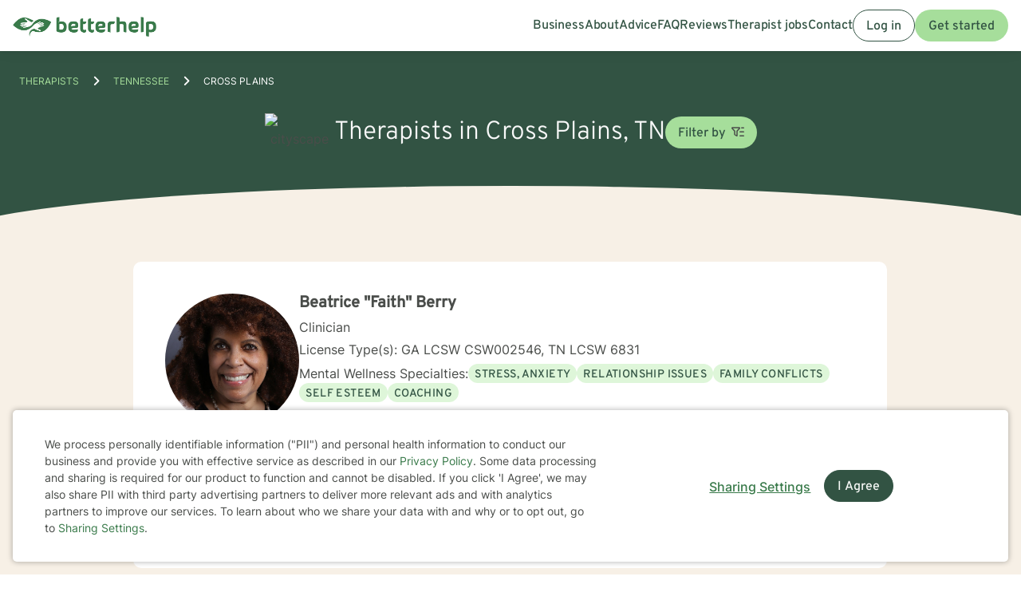

--- FILE ---
content_type: text/css
request_url: https://static.betterhelp.com/dist/css/contrib/font-awesome-animation/0.0.7/css/font-awesome-animation.min.css?v=8eec3700f4a8f6ca04d
body_size: 1067
content:
@keyframes wrench{0%{transform:rotate(-12deg)}8%{transform:rotate(12deg)}10%{transform:rotate(24deg)}18%,20%{transform:rotate(-24deg)}28%,30%{transform:rotate(24deg)}38%,40%{transform:rotate(-24deg)}48%,50%{transform:rotate(24deg)}58%,60%{transform:rotate(-24deg)}68%{transform:rotate(24deg)}to,75%{transform:rotate(0)}}.faa-parent.animated-hover:hover>.faa-wrench,.faa-wrench.animated,.faa-wrench.animated-hover:hover{transform-origin-x:90%;transform-origin-y:35%;transform-origin-z:initial;animation:2.5s infinite wrench}.faa-parent.animated-hover:hover>.faa-wrench.faa-fast,.faa-wrench.animated-hover.faa-fast:hover,.faa-wrench.animated.faa-fast{animation:1.2s infinite wrench}.faa-parent.animated-hover:hover>.faa-wrench.faa-slow,.faa-wrench.animated-hover.faa-slow:hover,.faa-wrench.animated.faa-slow{animation:3.7s infinite wrench}@keyframes ring{0%{transform:rotate(-15deg)}2%{transform:rotate(15deg)}4%{transform:rotate(-18deg)}6%{transform:rotate(18deg)}8%{transform:rotate(-22deg)}10%{transform:rotate(22deg)}12%{transform:rotate(-18deg)}14%{transform:rotate(18deg)}16%{transform:rotate(-12deg)}18%{transform:rotate(12deg)}to,20%{transform:rotate(0)}}.faa-parent.animated-hover:hover>.faa-ring,.faa-ring.animated,.faa-ring.animated-hover:hover{transform-origin-x:50%;transform-origin-y:0;transform-origin-z:initial;animation:2s infinite ring}.faa-parent.animated-hover:hover>.faa-ring.faa-fast,.faa-ring.animated-hover.faa-fast:hover,.faa-ring.animated.faa-fast{animation:1s infinite ring}.faa-parent.animated-hover:hover>.faa-ring.faa-slow,.faa-ring.animated-hover.faa-slow:hover,.faa-ring.animated.faa-slow{animation:3s infinite ring}@keyframes vertical{0%{transform:translateY(-3px)}4%{transform:translateY(3px)}8%{transform:translateY(-3px)}12%{transform:translateY(3px)}16%{transform:translateY(-3px)}20%{transform:translateY(3px)}to,22%{transform:translate(0)}}.faa-parent.animated-hover:hover>.faa-vertical,.faa-vertical.animated,.faa-vertical.animated-hover:hover{animation:2s infinite vertical}.faa-parent.animated-hover:hover>.faa-vertical.faa-fast,.faa-vertical.animated-hover.faa-fast:hover,.faa-vertical.animated.faa-fast{animation:1s infinite vertical}.faa-parent.animated-hover:hover>.faa-vertical.faa-slow,.faa-vertical.animated-hover.faa-slow:hover,.faa-vertical.animated.faa-slow{animation:4s infinite vertical}@keyframes horizontal{0%{transform:translate(0)}6%{transform:translate(5px)}12%{transform:translate(0)}18%{transform:translate(5px)}24%{transform:translate(0)}30%{transform:translate(5px)}to,36%{transform:translate(0)}}.faa-horizontal.animated,.faa-horizontal.animated-hover:hover,.faa-parent.animated-hover:hover>.faa-horizontal{animation:2s infinite horizontal}.faa-horizontal.animated-hover.faa-fast:hover,.faa-horizontal.animated.faa-fast,.faa-parent.animated-hover:hover>.faa-horizontal.faa-fast{animation:1s infinite horizontal}.faa-horizontal.animated-hover.faa-slow:hover,.faa-horizontal.animated.faa-slow,.faa-parent.animated-hover:hover>.faa-horizontal.faa-slow{animation:3s infinite horizontal}@keyframes flash{0%,to,50%{opacity:1}25%,75%{opacity:0}}.faa-flash.animated,.faa-flash.animated-hover:hover,.faa-parent.animated-hover:hover>.faa-flash{animation:2s infinite flash}.faa-flash.animated-hover.faa-fast:hover,.faa-flash.animated.faa-fast,.faa-parent.animated-hover:hover>.faa-flash.faa-fast{animation:1s infinite flash}.faa-flash.animated-hover.faa-slow:hover,.faa-flash.animated.faa-slow,.faa-parent.animated-hover:hover>.faa-flash.faa-slow{animation:3s infinite flash}@keyframes bounce{0%,10%,to,20%,50%,80%{transform:translateY(0)}40%,60%{transform:translateY(-15px)}}.faa-bounce.animated,.faa-bounce.animated-hover:hover,.faa-parent.animated-hover:hover>.faa-bounce{animation:2s infinite bounce}.faa-bounce.animated-hover.faa-fast:hover,.faa-bounce.animated.faa-fast,.faa-parent.animated-hover:hover>.faa-bounce.faa-fast{animation:1s infinite bounce}.faa-bounce.animated-hover.faa-slow:hover,.faa-bounce.animated.faa-slow,.faa-parent.animated-hover:hover>.faa-bounce.faa-slow{animation:3s infinite bounce}@keyframes spin{0%{transform:rotate(0)}to{transform:rotate(359deg)}}.faa-parent.animated-hover:hover>.faa-spin,.faa-spin.animated,.faa-spin.animated-hover:hover{animation:1.5s linear infinite spin}.faa-parent.animated-hover:hover>.faa-spin.faa-fast,.faa-spin.animated-hover.faa-fast:hover,.faa-spin.animated.faa-fast{animation:.7s linear infinite spin}.faa-parent.animated-hover:hover>.faa-spin.faa-slow,.faa-spin.animated-hover.faa-slow:hover,.faa-spin.animated.faa-slow{animation:2.2s linear infinite spin}@keyframes float{0%{transform:translateY(0)}50%{transform:translateY(-6px)}to{transform:translateY(0)}}.faa-float.animated,.faa-float.animated-hover:hover,.faa-parent.animated-hover:hover>.faa-float{animation:2s linear infinite float}.faa-float.animated-hover.faa-fast:hover,.faa-float.animated.faa-fast,.faa-parent.animated-hover:hover>.faa-float.faa-fast{animation:1s linear infinite float}.faa-float.animated-hover.faa-slow:hover,.faa-float.animated.faa-slow,.faa-parent.animated-hover:hover>.faa-float.faa-slow{animation:3s linear infinite float}@keyframes pulse{0%{transform:scale(1.1)}50%{transform:scale(.8)}to{transform:scale(1.1)}}.faa-parent.animated-hover:hover>.faa-pulse,.faa-pulse.animated,.faa-pulse.animated-hover:hover{animation:2s linear infinite pulse}.faa-parent.animated-hover:hover>.faa-pulse.faa-fast,.faa-pulse.animated-hover.faa-fast:hover,.faa-pulse.animated.faa-fast{animation:1s linear infinite pulse}.faa-parent.animated-hover:hover>.faa-pulse.faa-slow,.faa-pulse.animated-hover.faa-slow:hover,.faa-pulse.animated.faa-slow{animation:3s linear infinite pulse}.faa-parent.animated-hover:hover>.faa-shake,.faa-shake.animated,.faa-shake.animated-hover:hover{animation:2.5s infinite wrench}.faa-parent.animated-hover:hover>.faa-shake.faa-fast,.faa-shake.animated-hover.faa-fast:hover,.faa-shake.animated.faa-fast{animation:1.2s infinite wrench}.faa-parent.animated-hover:hover>.faa-shake.faa-slow,.faa-shake.animated-hover.faa-slow:hover,.faa-shake.animated.faa-slow{animation:3.7s infinite wrench}@keyframes tada{0%{transform:scale(1)}10%,20%{transform:scale(.9)rotate(-8deg)}30%,50%,70%{transform:scale(1.3)rotate(8deg)}40%,60%{transform:scale(1.3)rotate(-8deg)}to,80%{transform:scale(1)rotate(0)}}.faa-parent.animated-hover:hover>.faa-tada,.faa-tada.animated,.faa-tada.animated-hover:hover{animation:2s linear infinite tada}.faa-parent.animated-hover:hover>.faa-tada.faa-fast,.faa-tada.animated-hover.faa-fast:hover,.faa-tada.animated.faa-fast{animation:1s linear infinite tada}.faa-parent.animated-hover:hover>.faa-tada.faa-slow,.faa-tada.animated-hover.faa-slow:hover,.faa-tada.animated.faa-slow{animation:3s linear infinite tada}@keyframes passing{0%{opacity:0;transform:translate(-50%)}50%{opacity:1;transform:translate(0%)}to{opacity:0;transform:translate(50%)}}.faa-parent.animated-hover:hover>.faa-passing,.faa-passing.animated,.faa-passing.animated-hover:hover{animation:2s linear infinite passing}.faa-parent.animated-hover:hover>.faa-passing.faa-fast,.faa-passing.animated-hover.faa-fast:hover,.faa-passing.animated.faa-fast{animation:1s linear infinite passing}.faa-parent.animated-hover:hover>.faa-passing.faa-slow,.faa-passing.animated-hover.faa-slow:hover,.faa-passing.animated.faa-slow{animation:3s linear infinite passing}@keyframes burst{0%{opacity:.6}50%{opacity:0;transform:scale(1.8)}to{opacity:0}}.faa-burst.animated,.faa-burst.animated-hover:hover,.faa-parent.animated-hover:hover>.faa-burst{animation:2s linear infinite burst}.faa-burst.animated-hover.faa-fast:hover,.faa-burst.animated.faa-fast,.faa-parent.animated-hover:hover>.faa-burst.faa-fast{animation:1s linear infinite burst}.faa-burst.animated-hover.faa-slow:hover,.faa-burst.animated.faa-slow,.faa-parent.animated-hover:hover>.faa-burst.faa-slow{animation:3s linear infinite burst}
/*# sourceMappingURL=font-awesome-animation.min.css.map */
